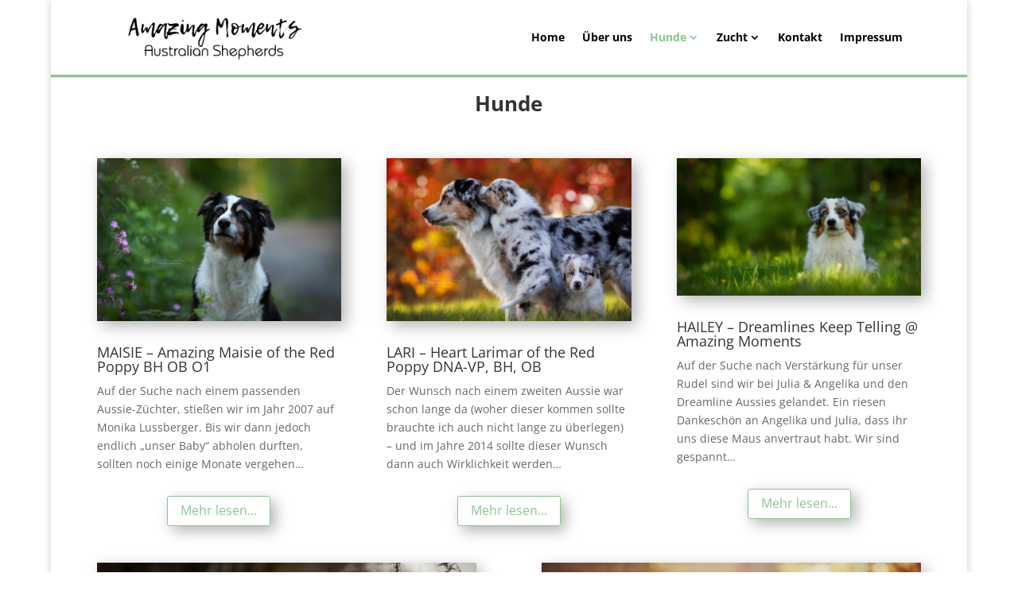

--- FILE ---
content_type: text/css
request_url: https://www.amazing-moments-aussies.de/wp-content/plugins/divi-desktop-menu-customizer/css/styles.css?ver=1.0
body_size: 2044
content:
/**
 *  Desktop Menu Customizer Plugin Styles
 */

@media all and (min-width: 981px) {

    #main-header .container,
    #main-header #et-top-navigation,
    .et_vertical_nav #main-header #et-top-navigation,
    #main-header #top-menu li a,
    #main-header #et_top_search,
    .chi_dmc_default:not(.safari) #et_search_icon,
    .chi_dmc_default #et_search_icon:before,
    .chi_dmc_default span.et_close_search_field:after,
    .chi_dmc_default.et_vertical_nav #et-top-navigation .et-cart-info,
    .et_header_style_centered:not(.safari) #et_search_icon,
    .et_header_style_centered #et_search_icon:before,
    .et_header_style_centered span.et_close_search_field:after,
    .et_header_style_centered.et_vertical_nav #et-top-navigation .et-cart-info{
        -webkit-transition: all .4s ease-in-out !important;
             -o-transition: all .4s ease-in-out !important;
                transition: all .4s ease-in-out !important;
    }
    
    .chi_dmc:not(.safari) #main-header #top-menu li ul {
        -webkit-transition: all .4s ease-in-out, visibility 0.2s, opacity 0.2s !important;
             -o-transition: all .4s ease-in-out, visibility 0.2s, opacity 0.2s !important;
                transition: all .4s ease-in-out, visibility 0.2s, opacity 0.2s !important;
    }
    
    #main-header #top-menu li {
        -webkit-transition: margin .4s ease-in-out, padding .4s ease-in-out !important;
             -o-transition: margin .4s ease-in-out, padding .4s ease-in-out !important;
                transition: margin .4s ease-in-out, padding .4s ease-in-out !important;
    }
    
    /* header gradient and bg image overlay */
    #main-header .chidmc_gradient,
    #main-header .chidmc_gradient_f {
        position: absolute;
        top: 0;
        left: 0;
        bottom: 0;
        right: 0;
        transition: opacity 0.7s ease;
    }
    #main-header .chidmc_gradient {
        opacity: 1;
        z-index: -9;
    }
    #main-header.et-fixed-header .chidmc_gradient,
    #main-header.chidmc-fixed-header .chidmc_gradient {
        opacity: 0;
    }
    #main-header .chidmc_gradient_f,
    #main-header.chidmc-fixed-header .chidmc_gradient_f {
        opacity: 0;
        z-index: -8;
    }
    #main-header.et-fixed-header .chidmc_gradient_f,
    #main-header.chidmc-fixed-header .chidmc_gradient_f {
        opacity: 1;
    } 
    /* end */
    #main-header #top-menu .menu-item-has-children>a:first-child:after {
        -webkit-transition: all .6s ease;
             -o-transition: all .6s ease;
                transition: all .6s ease;
    }
    
    #main-header #top-menu .menu-item-has-children:hover>a:first-child:after {
        -webkit-transition: none;
             -o-transition: none;
                transition: none;
    }

    /* remove space between inline-block menu items */
    .chi_dmc_default:not(.et_vertical_nav) #top-menu,
    .et_header_style_centered.chi_dmc_non_vert #et-top-navigation,
    .et_header_style_centered:not(.et_vertical_nav) #top-menu {
        display: -webkit-box;      /* OLD - iOS 6-, Safari 3.1-6 */
        display: -moz-box;         /* OLD - Firefox 19- (buggy but mostly works) */
        display: -ms-flexbox;      /* TWEENER - IE 10 */
        display: -webkit-flex;     /* NEW - Chrome */
        display: flex;             /* NEW, Spec - Opera 12.1, Firefox 20+ */
        -webkit-flex-wrap: wrap;   /* Safari 6.1+ */
            -ms-flex-wrap: wrap;
                flex-wrap: wrap;   /* NEW */
    }
    
    /* fix centered header shopping cart positioning */
    .et_header_style_centered.chi_dmc_non_vert #et-top-navigation {
        -webkit-box-pack: center;
           -ms-flex-pack: center;
        justify-content: center;
    }
    
    .et_header_style_centered #et-top-navigation .et-cart-info span {
        left: 0;
    }
    
    /* do not apply padding-right to last menu item */
    .chi_dmc_default #top-menu > li:last-child,
    .et_header_style_centered #top-menu > li:last-child {
        padding-right: 0 !important;
    }
    
    .chi_dmc_default.chi_dmc_non_vert .nav li.et-reverse-direction-nav li ul,
    .chi_dmc_default.et_vertical_nav.et_vertical_right #main-header #top-menu > li > ul,
    .chi_dmc_default.et_vertical_nav.et_vertical_right #main-header #top-menu li li ul,
    .et_header_style_centered.chi_dmc_non_vert .nav li.et-reverse-direction-nav li ul,
    .et_header_style_centered.et_vertical_nav.et_vertical_right #main-header #top-menu > li > ul,
    .et_header_style_centered.et_vertical_nav.et_vertical_right #main-header #top-menu li li ul{
        left: auto !important;
    }
    /* remove border from lower level mega-menu submenu */
    .chi_dmc_default #top-menu li.mega-menu li>ul,
    .et_header_style_centered #top-menu li.mega-menu li>ul {
        border: none !important;
    }
    /* prevent the left offset from being applied to mega-menu lower level submenus */
    .chi_dmc_default #main-header #top-menu li.mega-menu li ul,
    .et_header_style_centered #main-header #top-menu li.mega-menu li ul {
        left: auto  !important;
    }
    
    .chi_dmc_default.et_vertical_nav.et_vertical_right #main-header #top-menu li.mega-menu ul ul,
    .et_header_style_centered.et_vertical_nav.et_vertical_right #main-header #top-menu li.mega-menu ul ul {
        right: 0;
    }
    
    .chi_dmc_default #top-menu li.mega-menu li>a,
    .chi_dmc_default.et_vertical_nav #top-menu li.mega-menu li a,
    .chi_dmc_default.chi_dmc_non_vert #top-menu li.mega-menu li a,
    .et_header_style_centered #top-menu li.mega-menu li>a,
    .et_header_style_centered.et_vertical_nav #top-menu li.mega-menu li a,
    .et_header_style_centered.chi_dmc_non_vert #top-menu li.mega-menu li a {
        width: 100% !important;
    }
    
    /* menu items border style */
    .chi_dmc_default #top-menu > li > a,
    .et_header_style_centered #top-menu > li > a {
        border-style: solid;
    }
    #top-menu-nav > ul > li > a:hover,
    #top-menu-nav ul li a:hover {
        opacity: 1;
    }

    /* search icon container */
    .chi_dmc_default #et_top_search,
    .et_header_style_centered #et_top_search {
        height: 18px;
    }
       
    /* search icon bg */
    .chi_dmc_default #et_search_icon,
    .et_header_style_centered #et_search_icon {
        position: absolute;
        left: 0;
        right: 0;
        border-style: solid;
    }
    /* remove link margin-right */
    .chi_dmc_default.et_vertical_nav #main-header #top-menu > li > a,
    .et_header_style_centered.et_vertical_nav #main-header #top-menu > li > a{
        margin-right: 0;
    }
    .chi_dmc_default.et_vertical_nav #et_search_icon,
    .et_header_style_centered.et_vertical_nav #et_search_icon {
        top: 0;
        bottom: 0;
    } 
    /* search icon */
    .chi_dmc_default span.et_close_search_field:after,
    .et_header_style_centered span.et_close_search_field:after {
        position: absolute;
    }
    .chi_dmc_default #et_search_icon:before,
    .chi_dmc_default span.et_close_search_field:after,
    .et_header_style_centered #et_search_icon:before,
    .et_header_style_centered span.et_close_search_field:after {
        top: 50%;
        left: 50%;
        -webkit-transform: translate(-50%,-50%);
            -ms-transform: translate(-50%,-50%);
                transform: translate(-50%,-50%);
    }
    
    /* apply Out-Animations */
    .chi_dmc_default.chi_dmc_non_vert .et_pb_menu_hidden #top-menu,
    .chi_dmc_default.chi_dmc_non_vert .et_pb_menu_hidden #et_search_icon,
    .chi_dmc_default.chi_dmc_non_vert .et_pb_menu_hidden .et-cart-info,
    .et_header_style_centered.chi_dmc_non_vert .et_pb_menu_hidden #top-menu,
    .et_header_style_centered.chi_dmc_non_vert .et_pb_menu_hidden #et_search_icon,
    .et_header_style_centered.chi_dmc_non_vert .et_pb_menu_hidden .et-cart-info {
        opacity: 0;
        -webkit-animation: fadeOutBottom 1s 1 cubic-bezier(0.77, 0, 0.175, 1);
                animation: fadeOutBottom 1s 1 cubic-bezier(0.77, 0, 0.175, 1);
    }
    
    .chi_dmc_default .et_pb_menu_hidden #et_search_icon:before,
    .et_header_style_centered .et_pb_menu_hidden #et_search_icon:before {
        opacity: 0;
        -webkit-animation: fadeOut 1s 1 cubic-bezier(0.77, 0, 0.175, 1);
                animation: fadeOut 1s 1 cubic-bezier(0.77, 0, 0.175, 1);
    }
    
    .chi_dmc_default.et_vertical_nav .et_pb_menu_hidden #et_top_search,
    .et_header_style_centered.et_vertical_nav .et_pb_menu_hidden #et_top_search {
        opacity: 0;
        -webkit-animation: fadeOutRight 1s 1 cubic-bezier(0.77, 0, 0.175, 1);
                animation: fadeOutRight 1s 1 cubic-bezier(0.77, 0, 0.175, 1);
    }
    
    /* apply In-Animations */
    .chi_dmc_default.chi_dmc_non_vert .et_pb_menu_visible #top-menu,
    .chi_dmc_default.chi_dmc_non_vert .et_pb_menu_visible #et_search_icon,
    .chi_dmc_default.chi_dmc_non_vert .et_pb_menu_visible .et-cart-info,
    .et_header_style_centered.chi_dmc_non_vert .et_pb_menu_visible #top-menu,
    .et_header_style_centered.chi_dmc_non_vert .et_pb_menu_visible #et_search_icon,
    .et_header_style_centered.chi_dmc_non_vert .et_pb_menu_visible .et-cart-info {
        z-index: 99;
        opacity: 1;
        -webkit-animation: fadeInBottom 1s 1 cubic-bezier(0.77, 0, 0.175, 1);
                animation: fadeInBottom 1s 1 cubic-bezier(0.77, 0, 0.175, 1);
    }
    
    .chi_dmc_default .et_pb_menu_visible #et_search_icon:before,
    .et_header_style_centered .et_pb_menu_visible #et_search_icon:before {
        z-index: 99;
        opacity: 1;
        -webkit-animation: fadeIn 1s 1 cubic-bezier(0.77, 0, 0.175, 1);
                animation: fadeIn 1s 1 cubic-bezier(0.77, 0, 0.175, 1);
    }
    
    .chi_dmc_default.et_vertical_nav .et_pb_menu_visible #et_top_search,
    .et_header_style_centered.et_vertical_nav .et_pb_menu_visible #et_top_search {
        z-index: 99;
        opacity: 1;
        -webkit-animation: fadeInRight 1s 1 cubic-bezier(0.77, 0, 0.175, 1);
                animation: fadeInRight 1s 1 cubic-bezier(0.77, 0, 0.175, 1);
    }
    /* remove right margin form search icon */
    .et_header_style_centered.et_vertical_nav #et_search_icon:before {
        margin-left: 0;
    }
    /* remove top offset from search form */
    .et_header_style_centered.et_vertical_nav .et-fixed-header .et-search-form {
        top: 0;
    }
    /* cart */
    .chi_dmc_default #et-top-navigation .et-cart-info,
    .et_header_style_centered #et-top-navigation .et-cart-info {
         height: 23px;   
    }
    .chi_dmc_default #et-top-navigation .et-cart-info,
    .chi_dmc_default.et_vertical_nav #et-top-navigation .et-cart-info,
    .et_header_style_centered #et-top-navigation .et-cart-info,
    .et_header_style_centered.et_vertical_nav #et-top-navigation .et-cart-info {
        position: relative;
    }
    .chi_dmc_default #et-top-navigation .et-cart-info > span,
    .chi_dmc_default.et_vertical_nav #et-top-navigation .et-cart-info > span,
    .et_header_style_centered #et-top-navigation .et-cart-info > span,
    .et_header_style_centered.et_vertical_nav #et-top-navigation .et-cart-info > span {
        position: absolute;
        border-style: solid;
        -webkit-transition: all .4s ease-in-out;
             -o-transition: all .4s ease-in-out;
                transition: all .4s ease-in-out;
    }
    .chi_dmc_default #et-top-navigation .et-cart-info > span:before,
    .et_header_style_centered #et-top-navigation .et-cart-info > span:before {
        position: absolute;
        top: 50%;
        left: 50%;
        -webkit-transform: translate(-50%,-50%);
            -ms-transform: translate(-50%,-50%);
                transform: translate(-50%,-50%);
    }
    .chi_dmc_default.et_vertical_nav #et-top-navigation .et-cart-info > span,
    .et_header_style_centered.et_vertical_nav #et-top-navigation .et-cart-info > span {
        top: 0;
        bottom: 0;
    }

}

/* keyframes */
/* searchFadeOutBottom */
@-webkit-keyframes searchFadeOutBottom {
    0% {
        opacity: 1;
        -webkit-transform: translate(-50%, -50%);
    }

    100% {
        opacity: 0;
        -webkit-transform: translate(-50%, 10%);
    }
}

@keyframes searchFadeOutBottom {
    0% {
        opacity: 1;
        transform: translate(-50%, -50%);
    }

    100% {
        opacity: 0;
        transform: translate(-50%, 10%);
    }
}
/* searchfadeInBottom */
@-webkit-keyframes searchfadeInBottom {
    0% {
        opacity: 0;
        -webkit-transform: translate(-50%, 10%);
    }

    100% {
        opacity: 1;
        -webkit-transform: translate(-50%, -50%);
    }
}

@keyframes searchfadeInBottom {
    0% {
        opacity: 0;
        transform: translate(-50%, 10%);
    }

    100% {
        opacity: 1;
        transform: translate(-50%, -50%);
    }
}

@-webkit-keyframes fadeRightOut {
	0% {
        opacity: 1;
		-webkit-transform: translateX(0);
	}

	100% {
        opacity: 0;
		-webkit-transform: translateX(10%);
	}
}

@keyframes fadeRightOut {
	0% {
        opacity: 1;
		transform: translateX(0);
	}

	100% {
        opacity: 0;
		transform: translateX(10%);
	}
}

@-webkit-keyframes fadeLeftOut {
	0% {
        opacity: 1;
		-webkit-transform: translateX(0);
	}

	100% {
        opacity: 0;
		-webkit-transform: translateX(-10%);
	}
}

@keyframes fadeLeftOut {
	0% {
        opacity: 1;
		transform: translateX(0);
	}

	100% {
        opacity: 0;
		transform: translateX(-10%);
	}
}

@-webkit-keyframes fadeTopOut {
	0% {
        opacity: 1;
		-webkit-transform: translateY(0);
	}

	100% {
        opacity: 0;
		-webkit-transform: translateY(-10%);
	}
}

@keyframes fadeTopOut {
	0% {
        opacity: 1;
		transform: translateY(0);
	}

	100% {
        opacity: 0;
		transform: translateY(-10%);
	}
}
@-webkit-keyframes fadeBottomOut {
	0% {
        opacity: 1;
		-webkit-transform: translateY(0);
	}

	100% {
        opacity: 0;
		-webkit-transform: translateY(10%);
	}
}

@keyframes fadeBottomOut {
	0% {
        opacity: 1;
		transform: translateY(0);
	}

	100% {
        opacity: 0;
		transform: translateY(10%);
	}
}

@-webkit-keyframes zoom-in {
    0% {
        -webkit-transform: scale(.8);
        transform: scale(.8);
        opacity: 0
    }
    100% {
        -webkit-transform: scale(1);
        transform: scale(1);
        opacity: 1
    }
}
@keyframes zoom-in {
    0% {
        -webkit-transform: scale(.8);
        transform: scale(.8);
        opacity: 0
    }
    100% {
        -webkit-transform: scale(1);
        transform: scale(1);
        opacity: 1
    }
}

@-webkit-keyframes zoom-out {
    0% {
        -webkit-transform: scale(1);
        transform: scale(1);
        opacity: 1
    }
    100% {
        -webkit-transform: scale(.8);
        transform: scale(.8);
        opacity: 0;
    }
}
@keyframes zoom-out {
    0% {
        -webkit-transform: scale(1);
        transform: scale(1);
        opacity: 1
    }
    100% {
        -webkit-transform: scale(.8);
        transform: scale(.8);
        opacity: 0;
    }
}

@-webkit-keyframes fadeOut {
	0% {
		opacity: 1;
	}

	100% {
		opacity: 0;
	}
}

@keyframes fadeOut {
	0% {
		opacity: 1;
	}

	100% {
		opacity: 0;
	}
}

@-webkit-keyframes shrink {
	0% {
		opacity: 1;
		-webkit-transform: scale(1, 1);
	}

	100% {
		opacity: 0;
		-webkit-transform: scale(1, 0.5);
	}
}

@keyframes shrink {
	0% {
		opacity: 1;
		transform: scale(1, 1);
	}

	100% {
		opacity: 0;
		transform: scale(1, 0.5);
	}
}
/* END keyframes */

--- FILE ---
content_type: text/javascript
request_url: https://www.amazing-moments-aussies.de/wp-content/plugins/divi-scrolltop/public/js/general.js?ver=1.3.3
body_size: 150
content:
(function($) {
  /**
   * Add chistb_text_enabled css class and text
   */
  $(function() {
    var $chistb_text_enabled = Chi_STB_options.chistb_text_enabled;
    var $chistb_text = Chi_STB_options.chistb_text;

    if (true == $chistb_text_enabled) {
      $(".chistb_scrolltop_enabled .et_pb_scroll_top.et-pb-icon").addClass(
        "chistb_text_enabled"
      );

      $(
        ".chistb_scrolltop_enabled .et_pb_scroll_top.et-pb-icon.chistb_text_enabled"
      ).html('<span class="chistb_text_wrapper">' + $chistb_text + "</span>");
    } else {
      $(".chistb_scrolltop_enabled .et_pb_scroll_top.et-pb-icon").removeClass(
        "chistb_text_enabled"
      );
    }
  });

  // End
})(jQuery);


--- FILE ---
content_type: text/javascript
request_url: https://www.amazing-moments-aussies.de/wp-content/plugins/divi-mobile-menu-customizer/js/general.js?ver=2.6.6
body_size: 5118
content:
( function( $ ) {
    $(function() { 
       
    /**
     * remove Divi native mobile menu to prevent menu duplication
     */
      
    $(function() {

        // remove ul.et_mobile_menu added by Divi
        $('#main-header #et_mobile_nav_menu .et_mobile_menu:not(.chimmc_mobile_menu)').remove();
        
    });
   
    // End
         
    /**
     * manage secondary menu items
     */
      
    $(function() {
        // get the value for secondary menu items position
        var $chimmc_sec_menu_items_position = Chi_MMC_gen_options.chimmc_sec_menu_items_position;
        
        if ( $( '#et-secondary-nav' ).length ) {
            
            if ( $chimmc_sec_menu_items_position === 'before' ) {
                
                // remove secondary menu items added to chimmc_mobile_menu by Divi
                $('#main-header .chimmc_mobile_menu li.sec_menu_item').remove();
                
                if ($('.chimmc_mobile_menu li[id^="menu-item-"]').length){
                    
                    // insert before the first main menu item
                    $($( '#et-secondary-nav' ).clone().html()).insertBefore('#et-top-navigation .chimmc_mobile_menu > li[id^="menu-item-"]:first-of-type');
                    
                    } else if($('.chimmc_mobile_menu .et_pb_section').length) {

                        // insert before the first et_pb_section
                        $($( '#et-secondary-nav' ).clone().html()).insertBefore('#et-top-navigation .chimmc_mobile_menu .et_pb_section:first-of-type');

                        } else {

                            // prepend secondary menu items to chimmc_mobile_menu
                            $('#et-top-navigation .chimmc_mobile_menu').prepend( $( '#et-secondary-nav' ).clone().html() );

                        }
                
            } else if ( $chimmc_sec_menu_items_position === 'after' ) {
                
                // remove secondary menu items added to chimmc_mobile_menu by Divi
                $('#main-header .chimmc_mobile_menu li.sec_menu_item').remove();
                
                if ($('.chimmc_mobile_menu li[id^="menu-item-"]').length){
                    // insert after the last main menu item
                    $($( '#et-secondary-nav' ).clone().html()).insertAfter('#et-top-navigation .chimmc_mobile_menu > li[id^="menu-item-"]:last-of-type');

                    } else if($('.chimmc_mobile_menu .et_pb_section').length) {

                        // insert after the last et_pb_section
                        $($( '#et-secondary-nav' ).clone().html()).insertAfter('#et-top-navigation .chimmc_mobile_menu .et_pb_section:last-of-type');

                        } else {

                            // append secondary menu items to chimmc_mobile_menu
                            $('#et-top-navigation .chimmc_mobile_menu').append( $( '#et-secondary-nav' ).clone().html() );

                        }
                
            } else {
                
                // remove secondary menu items added to chimmc_mobile_menu by Divi
                $('#main-header .chimmc_mobile_menu li.sec_menu_item').remove();
                
            }
            
		}
        
    });
   
    // End 
        
    /**
     * Add chi_mmc_activated css class
     */
      
    $(function() { 
        
        $('#main-header').addClass('chi_mmc_activated');   
        
    });
   
    // End
        
    /**
     * Add chi_mmc_fixed_menu css class
     */
      
    $(function() {      

            var $chiMMCfixedMenu = Chi_MMC_gen_options.fixedMenu;

            if( $chiMMCfixedMenu == 'fixed' ) {
              $('body:not(.et_header_style_slide):not(.et_header_style_fullscreen).chi_dmm_styles .chi_mmc_activated #mobile_menu').addClass('chi_mmc_fixed_menu');
            } else {
              $('body:not(.et_header_style_slide):not(.et_header_style_fullscreen).chi_dmm_styles .chi_mmc_activated #mobile_menu').removeClass('chi_mmc_fixed_menu');
            }

    });

    // End

    /**
     * Collapse nested mobile menu submenu items  
     */
   
    function chi_dmm_collapse_submenus() {
        
        // pulled value using wp_localize_script()
        var $chiCollapseSubmenu = Chi_MMC_gen_options.collapseSubmenu;
        
        if( $chiCollapseSubmenu == 1 ){ 
            
            $('.chi_dmm_styles .chi_mmc_activated #mobile_menu').addClass('chidmm_collapsable');
            
            // add class for making the parent menu item clickable
            if($('body').hasClass('chimmc_parent_clickable')){
            
                $('.chi_dmm_styles #mobile_menu.chidmm_collapsable .menu-item-has-children').addClass('chimmc_clickable_parent');
                
            }
            
            // append arrow to parent menu item
            $('.chi_dmm_styles:not(.et_header_style_slide):not(.et_header_style_fullscreen) .chidmm_collapsable.et_mobile_menu li.menu-item-has-children > a').append('<span class="chimmc_mobile_menu_arrow"></span>');

            } else {
                $('.chi_dmm_styles .chi_mmc_activated #mobile_menu').removeClass('chidmm_collapsable');
                
                // remove arrow from parent menu item
                $('<span class="chimmc_mobile_menu_arrow"></span>').remove();
                
            }
        
        var $menu = $('.chi_dmm_styles .chi_mmc_activated #mobile_menu.chidmm_collapsable'),
            top_level_link = '.chi_dmm_styles .chi_mmc_activated #mobile_menu.chidmm_collapsable .menu-item-has-children > a';

        $menu.find('a').each(function() {
            $(this).off('click');
            
            if ( $(this).is(top_level_link) ) {
                
                if((/#/.test(this.href)) && $(this).attr('href').length == 1){
                    
                    $(this).parent().removeClass('chimmc_clickable_parent');
                    
                    $(this).attr('href', '#').off('click');
                    
                } else {
                
                    if ($(this).parent().hasClass('chimmc_clickable_parent')) {
                        $('<a class="chimmc_clickable_link"></a>').attr('href', $(this).attr('href')).on('click', function(e){ e.stopPropagation(); }).appendTo($(this));
                    }

                    $(this).attr('href', '#');
                    
                }
            }
            
            if ( ! $(this).siblings('.sub-menu').length  ) {
                $(this).on('click', function(event) {
                    $(this).parents('.mobile_nav').trigger('click');
                });
            } else {
                
                $(this).on('click', function(event) {
                    event.preventDefault();
                    
                    var this_parent_siblings = $(this).parent().siblings('li.menu-item-has-children');
                    
                    // if submenu accordion is enabled
                    if ($('body').hasClass('chimmc_toggle_submenus')){
                        
                        // close other opened submenus of the same submenu level if a new one is opened
                        this_parent_siblings.removeClass('visible').addClass('hidden_sub');

                    }
                    
                    // toggle current submenu
                    $(this).parent().removeClass('hidden_sub').toggleClass('visible');
                    
                });
            }
        });
        
    }

    $(document).ready( chi_dmm_collapse_submenus );   
        
    // End Collapse nested mobile menu submenu items 

    /*
     * Menu custom animations
     */
        
    // pulled value using wp_localize_script()
    var $chiCustomInAnimation = Chi_MMC_gen_options.customInAnimation;
    var $chiCustomOutAnimation = Chi_MMC_gen_options.customOutAnimation;
        
    if ( $('body:not(.et_header_style_slide):not(.et_header_style_fullscreen)').hasClass('et_header_style_left') || $('body').hasClass('et_header_style_centered') || $('body').hasClass('et_header_style_split')  ){
        
        var $this_menu = $('#main-header .mobile_nav');
        var $dropdown_nav = $('#main-header .et_mobile_menu');
        $this_menu.off('click');

        $this_menu.on( 'click', '.mobile_menu_bar', function(){
            if ( $this_menu.hasClass('closed') ){
                $this_menu.removeClass( 'closed' ).addClass( 'opened' );
                
                if ($chiCustomInAnimation != 'default') {
                    // remove default slideDown effect
                    $dropdown_nav.stop(true, true);
                } else {
                    // add slideDown effect
                    $('.chi_mmc_activated .mobile_nav.opened .et_mobile_menu').slideDown(500);
                }

                // keep the menu visible while animation runs
                $('.chi_mmc_activated .mobile_nav.opened .et_mobile_menu').css( { 'display' : 'block' } );
                
            } else if ( $this_menu.hasClass('opened') ) {
                $this_menu.removeClass( 'opened' ).addClass( 'closed' );
                
                if ( $chiCustomOutAnimation != 'default' ){
                    // remove default slideUp effect
                    $dropdown_nav.stop(true, true);
                } else {
                    // add slideUp effect
                    $('.chi_mmc_activated .mobile_nav.closed .et_mobile_menu').slideUp(500);
                }

                // hide the menu after css animation completed
                if ( $chiCustomOutAnimation == 'none' ){

                    setTimeout( function() {
                        // fix for menu disappearing due to animation delay despite having class 'opened' 
                        $this_menu.removeClass( 'opened' ).addClass( 'closed' );
                        // hide menu without delay for 'none' value
                        $dropdown_nav.css( { 'display' : 'none' } );
                    }, 0 );
                    } else {
                    setTimeout( function() {
                        // fix for menu disappearing due to animation delay despite having class 'opened' 
                        $this_menu.removeClass( 'opened' ).addClass( 'closed' );
                        // hide menu with a delay
                        $dropdown_nav.css( { 'display' : 'none' } );
                        }, 700 );
                    }
            }
            return false;
        } );

    }
        
    // End menu custom animations
        
    /*
     * Anchor scroll fix for fixed mobile menu
     */

    $(function() {
        
        $(window).on("load resize", function() {        
        
        if ( $('body:not(.et_header_style_slide):not(.et_header_style_fullscreen)').hasClass('et_header_style_left') || $('body').hasClass('et_header_style_centered') || $('body').hasClass('et_header_style_split') && $('.chi_mmc_activated .et_mobile_menu').hasClass('chi_mmc_fixed_menu')) {
                
                //  Remove handler set by themes/Divi/js/custom.js at line 794
                $( 'body:not(.et_header_style_slide):not(.et_header_style_fullscreen) .chi_mmc_activated #mobile_menu.chi_mmc_fixed_menu a[href*="#"]:not([href="#"])' ).off();
                                   
                $( 'body:not(.et_header_style_slide):not(.et_header_style_fullscreen) .chi_mmc_activated #mobile_menu.chi_mmc_fixed_menu a[href*="#"]:not([href="#"])' ).click(function() {
                    
                    $(this).parents( '.chi_mmc_activated .mobile_nav' ).removeClass('opened').addClass('closed');
                    
                    if ( $chiCustomOutAnimation == 'default' ){
                            // add slideUp effect
                            $('.chi_mmc_activated .mobile_nav.closed .et_mobile_menu').slideUp(500);
                        }
                    
                    // hide the menu after css animation completed
                    if ( $chiCustomOutAnimation == 'none' ){

                            setTimeout( function() {

                                // hide menu without delay for 'none' value
                                $dropdown_nav.css( { 'display' : 'none' } );

                            }, 0 );
                        } else {
                            
                        setTimeout( function() {
                            // hide menu with a delay
                            $dropdown_nav.css( { 'display' : 'none' } );
                            }, 700 );
                            
                        }
                    
                    var $this_link = $( this ),
                        has_closest_smooth_scroll_disabled = $this_link.closest( '.et_smooth_scroll_disabled' ).length,
                        has_closest_woocommerce_tabs = ( $this_link.closest( '.woocommerce-tabs' ).length && $this_link.closest( '.tabs' ).length ),
                        has_closest_eab_cal_link = $this_link.closest( '.eab-shortcode_calendar-navigation-link' ).length,
                        has_acomment_reply = $this_link.hasClass( 'acomment-reply' ),
                        disable_scroll = has_closest_smooth_scroll_disabled || has_closest_woocommerce_tabs || has_closest_eab_cal_link || has_acomment_reply;

                    var topHeaderHeight = $( '#top-header' ).length > 0 ? parseInt( $( '#top-header' ).outerHeight() ) : 0;
                    
                    var mainHeaderHeight = $( '#main-header' ).length > 0 ? parseInt( $( '#main-header' ).outerHeight() ) : 0;
                    
                    var adminBarHeight = $( '#wpadminbar' ).length > 0 ? parseInt( $( '#wpadminbar' ).outerHeight() ) : 0;
                    
                    var offset = parseInt(adminBarHeight) + parseInt(topHeaderHeight) + parseInt(mainHeaderHeight) ;

                    if ( ( location.pathname.replace( /^\//,'' ) == this.pathname.replace( /^\//,'' ) && location.hostname == this.hostname ) && ! disable_scroll ) {
                        var target = $( this.hash );
                        
                        target = target.length ? target : $( '[name=' + this.hash.slice(1) +']' );
                        
                        if ( target.length ) {

                           $("html, body").animate({
                                    scrollTop: $( $(this).attr("href") ).offset().top - offset 
                                }, 1000);
                        
                            // Prevent the jump/flash
                            return false;
                        }
                    } 
                    
                });  
            }
        
        }); /* on: load resize */
            
        });
        
        // End anchor scroll fix for fixed mobile menu   
        
        // SINCE V1.3.2
        
        /*
         * Fix for vertical nav bar and non-fixed nav main content top offsets
         */

        $(document).ready(function() {
            
            
            $(window).on("load resize", function (e) {
                chimmc_fix_header_and_content_position();
            });
            
              
            function chimmc_fix_header_and_content_position(){
                
            var default_centered_split_headers = 'body:not(.et_header_style_slide):not(.et_header_style_fullscreen).chi_dmm_styles.et_header_style_left, body.chi_dmm_styles.et_header_style_centered, body.chi_dmm_styles.et_header_style_split';
            
            if( $( default_centered_split_headers ).hasClass( 'et_vertical_nav' ) && $('#et_mobile_nav_menu').is(':visible') ) {
                    
                var adminBarHeight = $( '#wpadminbar' ).length > 0 ? parseInt( $( '#wpadminbar' ).outerHeight() ) : 0;
                
                var topHeaderHeight = $( '#top-header' ).length > 0 ? parseInt( $( '#top-header' ).outerHeight() ) : 0;
                
                var mainHeaderHeight = $( '#main-header' ).length > 0 ? parseInt( $( '#main-header' ).outerHeight() ) : 0;
                
                var offset = adminBarHeight + topHeaderHeight + mainHeaderHeight;
                
                $('#main-header.chi_mmc_activated').css( 'top' , adminBarHeight + topHeaderHeight );
                $( '#main-content' ).css( 'padding-top', offset );
                
            } else if ( $( default_centered_split_headers ).hasClass( 'et_vertical_nav' ) && ! $('#et_mobile_nav_menu').is(':visible')  ) {
                
                $('#main-header.chi_mmc_activated').css( 'top' , 0 );
                $( '#main-content' ).css( 'padding-top', 0 );
                
                } else if ( $( default_centered_split_headers ) ) {
                
                $( '#main-content' ).css( 'padding-top', 0 );
                
                } 
                
            // fix main content padding top issue for non-fixed nav (v2.0.4)
            
            if( $( default_centered_split_headers ).hasClass( 'et_non_fixed_nav' ) && ! $( default_centered_split_headers ).hasClass( 'et_transparent_nav' ) && $('#et_mobile_nav_menu').is(':visible') ) {
            
                // var adminBarHeight = $( '#wpadminbar' ).length > 0 ? parseInt( $( '#wpadminbar' ).outerHeight() ) : 0;
                
                var topHeaderHeight = $( '#top-header' ).length > 0 ? parseInt( $( '#top-header' ).outerHeight() ) : 0;
                
                var mainHeaderHeight = $( '#main-header' ).length > 0 ? parseInt( $( '#main-header' ).outerHeight() ) : 0;
                
                var offset = topHeaderHeight + mainHeaderHeight ;
                
                $( '#main-content' ).css( { paddingTop: offset } );
                
            } 
            
            // end fix main content padding top issue for non-fixed nav
                
            }
            
        });
       
        // End fix for vertical nav bar and non-fixed nav main content top offsets
        
        /**
         * fix main header top offset (since v2.0.2)
         */
        function chimmc_update_styles( style_id, $style_content ) {
                if ( $( style_id ).length ) {
                    if ( '' !== $style_content ) {
                        $( style_id ).replaceWith( $style_content );
                    } else {
                        $( style_id ).remove();
                    }
                } else {
                    $( 'head' ).append( $style_content );
                }
            }

      
        $(document).ready(function() {

            function main_header_top_offset( value ) {
                
                // fix for pre-header layout injected using the Divi Layout Injector plugin
                // v2.0.5
                if ( $( 'body' ).hasClass( 'et_non_fixed_nav' ) && $("#main-header:not(.sticky-element-cloned)").prev('.et_pb_section').hasClass('sb_dli_pre_header') && !$( '#main-header #mobile_menu' ).hasClass( 'chi_mmc_fixed_menu' ) ) {
                    offset_value = 0;
                    header_position = 'body.chi_dmm_styles #main-header.chi_mmc_activated, body.chi_dmm_styles #top-header { position: relative !important;} body.chi_dmm_styles.et_non_fixed_nav #main-content { padding-top: 0px !important; }';
                    
                } else {
                    offset_value = value;
                    header_position = '';
                    
                }
                // end Divi Layout Injector fix
                    var $style_content = '<style id="main_header_top_offset">@media all and (max-width: 980px){ body:not(.divibar-open):not(.et_header_style_slide):not(.et_header_style_fullscreen).chi_dmm_styles.et_header_style_left #main-header, body.chi_dmm_styles.et_header_style_centered #main-header, body.chi_dmm_styles.et_header_style_split #main-header {top: ' + offset_value + 'px !important;} ' + header_position + ' } </style>',
                        style_id = 'style#main_header_top_offset';

                    chimmc_update_styles( style_id, $style_content );
               } 
            
            $(window).on("load resize", function (e) {
            
                var chiScreenWidth = parseInt( $(window).width() );

                if ( chiScreenWidth < 981 ){

                    
                    var adminBarHeight = $( '#wpadminbar' ).length > 0 ? parseInt( $( '#wpadminbar' ).outerHeight() ) : 0;
                    var topHeaderHeight = $( '#top-header' ).length > 0 ? parseInt( $( '#top-header' ).outerHeight() ) : 0;
                    var header_top_offset = adminBarHeight + topHeaderHeight;

                    main_header_top_offset( header_top_offset );

                }
            
            });
            
        });
       
        // End fix for main header top offset 
        
        /**
         * prevent menu icons from being applied to fullwidth menu module menu items
         */
        
        $('.et_pb_fullwidth_menu ul.et_mobile_menu li').each(function(){
            
            if ( $(this).hasClass( 'chimmc-has-icon' ) ) {
                
                $(this).removeClass( 'chimmc-has-icon' );
                
            }
            
        });
        
        // End fix for fullwidth menu module
        
        $(document).ready(function() {
        
        /**
         * append search icon 
         */
            
        $(window).on("load resize", function (e) {
            chimmc_show_search_icon();
        });
        
        // pulled value using wp_localize_script()
        // mmc plugin show search icon option
        var $chiShowSearchIcon = Chi_MMC_gen_options.showSearchIcon;
        // divi core show search icon option
        var $etShowSearchIcon = Chi_MMC_gen_options.etShowSearchIcon;
        
        function chimmc_show_search_icon(){
            
            if (  $('#et_mobile_nav_menu').is(':visible') && ! $( '#et_top_search' ).length && 1 == $chiShowSearchIcon ){
                
                $( '#top-menu-nav' ).after( '<div id="et_top_search" class="chimmc_top_search"><span id="et_search_icon"></span></div>' );
                
            } 
            
        }
        
        // end appending search icon
        // delegate click event to #et_top_search to make sure click works for appended #et_top_search too    
        $( '#et-top-navigation' ).on( 'click', '#et_top_search', function() {
			var $search_container = $( '.et_search_form_container' );

			if ( $search_container.hasClass('et_pb_is_animating') ) {
				return;
			}

			$( '.et_menu_container' ).removeClass( 'et_pb_menu_visible et_pb_no_animation' ).addClass('et_pb_menu_hidden');
			$search_container.removeClass( 'et_pb_search_form_hidden et_pb_no_animation' ).addClass('et_pb_search_visible et_pb_is_animating');
			setTimeout( function() {
				$( '.et_menu_container' ).addClass( 'et_pb_no_animation' );
				$search_container.addClass( 'et_pb_no_animation' ).removeClass('et_pb_is_animating');
			}, 1000);
			$search_container.find( 'input' ).focus();

			et_set_search_form_css();
		});
        // copy of et_set_search_form_css() function taken from custom.js file
        function et_set_search_form_css() {
			var $search_container = $( '.et_search_form_container' );
			var $body = $( 'body' );
			if ( $search_container.hasClass( 'et_pb_search_visible' ) ) {
				var header_height = $( '#main-header' ).innerHeight(),
					menu_width = $( '#top-menu' ).width(),
					font_size = $( '#top-menu li a' ).css( 'font-size' );
				$search_container.css( { 'height' : header_height + 'px' } );
				$search_container.find( 'input' ).css( 'font-size', font_size );
				if ( ! $body.hasClass( 'et_header_style_left' ) ) {
					$search_container.css( 'max-width', menu_width + 60 );
				} else {
					$search_container.find( 'form' ).css( 'max-width', menu_width + 60 );
				}
			}
		}
            
        /**
         * calculate right offset for search icon on Centered and Split headers
         */
            
        $(window).on("load resize", function (e) {
            chimmc_search_icon_right_offset();
        });
            
        function chimmc_search_icon_right_offset(){
        
            if ( ! $( 'body' ).hasClass( 'et_header_style_left' ) && $('#et_mobile_nav_menu').is(':visible') ) {

                // Clone #main-header
                    $( '#main-header' ).clone().addClass( 'main_header-clone' ).css({ top : 'auto', bottom : 0, 'opacity' : 0 }).appendTo( $('body') );

                    // get width of cloned #main-header's .mobile_menu_bar when dropdown menu is closed
                    closed_mobile_menu_bar_width = $( '.main_header-clone .mobile_nav.closed .mobile_menu_bar' ).width();

                    closed_mobile_menu_bar_width = parseInt( closed_mobile_menu_bar_width );

                    // "open" dropdown menu of cloned header
                    $( ".main_header-clone .mobile_nav" ).removeClass( "closed" ).addClass('opened');

                    // get width of cloned #main-header's .mobile_menu_bar when dropdown menu is opened
                    opened_mobile_menu_bar_width = $( '.main_header-clone .mobile_nav.opened .mobile_menu_bar' ).width();

                    opened_mobile_menu_bar_width = parseInt( opened_mobile_menu_bar_width );

                setTimeout( function(){
                    // remove cloned #main-header
                    $('.main_header-clone').remove();
                }, 1000 );

                    // set initial right offset for search icon
                    $( '#main-header #et_top_search' ).css({'right' : closed_mobile_menu_bar_width });

                    // toggle search icon right offset for opened and closed menu
                    $( ".mobile_menu_bar" ).click(function() {
 
                        if ( $( '#main-header .mobile_nav' ).hasClass('closed') && $('#et_mobile_nav_menu').is(':visible') ) {
                            // set right offset for closed menu
                            $( '#main-header #et_top_search' ).css({'right' : opened_mobile_menu_bar_width });

                        } else if ( $( '#main-header .mobile_nav' ).hasClass('opened') && $('#et_mobile_nav_menu').is(':visible') ) {
                            // set right offset for opened menu
                            $( '#main-header #et_top_search' ).css({'right' : closed_mobile_menu_bar_width });

                        } 
                    });

                } else {
                    // unset search icon right offset
                    $( '#main-header #et_top_search' ).css({'right' : "" });
                }
            // remove additional logo contaiers created on resize
            $('#main-header .centered-inline-logo-wrap .logo_container').not(':first').remove();
            $('#main-header .et_menu_container .logo_container').not(':first').remove();
        }
            
        // end calculation of right offset for search icon on Centered and Split headers
            
        /**
         * adjust search form vertical positioning
         */
        // execute on screen resizing and scrolling
        $(window).on("resize scroll", function (e) {
            chimmc_search_form_position();
        });
        // execute on search icon click or tap
        $( "#et-top-navigation" ).on("click tap", '#et_top_search', function (e) {
            chimmc_search_form_position();
        });
            
        function chimmc_search_form_position(){
            
            if ( ! $( 'body' ).hasClass( 'et_header_style_left' ) && $('#et_mobile_nav_menu').is(':visible') ) {

                    // calculate #et-top-navigation top position and add #main-header's padding-top to it
                    var search_form_top_offset = parseInt( $( '#et-top-navigation' ).position().top ) + 20;
                
                    // adjust vertical positioning of search form and its container
                    $( '.container.et_search_form_container.et_pb_search_visible' ).css({ paddingTop : search_form_top_offset });
                    $( '.et_pb_search_visible .et-search-form' ).css({ 'top' : search_form_top_offset });

                } else {
                    
                    // adjust vertical positioning of search form and its container
                    $( '.container.et_search_form_container' ).css({ paddingTop : "" , 'max-width' : "" });
                    $( '.et-search-form' ).css({ 'top' : "" });
                    
                }
        }
        // end adjusting search form vertical positioning
            
        });
            
        // End calculation of right offset for search icon on Centered and Split headers
            
    });    
    
} )( jQuery );

--- FILE ---
content_type: text/javascript
request_url: https://www.amazing-moments-aussies.de/wp-content/plugins/divi-desktop-menu-customizer/js/general.js?ver=1.0
body_size: 408
content:
( function( $ ) {
    $(function() {
        
        /* insert header gradient overlay */
        var $chidmc_header_format = Chi_DMC_Gen_Options.chidmc_header_style,
            $chidmc_gradient_on_off = Chi_DMC_Gen_Options.chidmc_gradient_on_off,
            $chidmc_bg_image_on_off = Chi_DMC_Gen_Options.chidmc_bg_image_on_off,
            $chidmc_gradient_on_off_f = Chi_DMC_Gen_Options.chidmc_gradient_on_off_f,
            $chidmc_bg_image_on_off_f = Chi_DMC_Gen_Options.chidmc_bg_image_on_off_f;
        // if current header format is supported
        var $chidmc_supported_header = ( $chidmc_header_format === 'left' || $chidmc_header_format === 'centered' ) ? true : false ;
        
        /* append primary header gradient overlay */
        if( $chidmc_supported_header === true && ($chidmc_gradient_on_off === 'enabled' || $chidmc_bg_image_on_off === 'enabled') ){
            $('#main-header').append('<span class="chidmc_gradient"></span>');
        }
        /* append fixed header gradient overlay */
        if( $chidmc_supported_header === true && ($chidmc_gradient_on_off_f === 'enabled' || $chidmc_bg_image_on_off_f === 'enabled') ){
            $('#main-header').append('<span class="chidmc_gradient_f"></span>');
        }
    
        // add/remove fixed class to/from #main-header when transparent nav enabled
        $(window).scroll(function() {    
            var scroll = $(window).scrollTop();

            if (scroll > 0 && $('body').hasClass('et_transparent_nav') && $('body').hasClass('chi_dmc') && $('body').hasClass('et_fixed_nav')) {
                $("#main-header").addClass("chidmc-fixed-header");
            } else {
                $("#main-header").removeClass("chidmc-fixed-header");
            }
        }); // end
        
    });    
    
} )( jQuery );